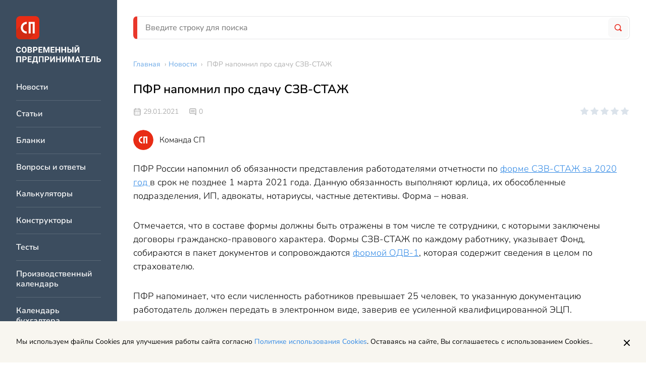

--- FILE ---
content_type: text/html; charset=UTF-8
request_url: https://spmag.ru/news/pfr-napomnil-pro-sdachu-szv-stazh
body_size: 8887
content:
<!DOCTYPE html>
<html lang="ru">
    <head>
        <meta charset="utf-8">
<meta http-equiv="x-ua-compatible" content="ie=edge">

<title>ПФР напомнил про сдачу СЗВ-СТАЖ | Современный предприниматель</title>
<meta name="description" content="ПФР России напомнил об обязанности представления работодателями отчетности по форме СЗВ-СТАЖ за 2020 год в срок не позднее 1 марта 2021 года. Данную">
<meta name="keywords" content="СЗВ-стаж, отчетность в ПФР, Страховые взносы ПФР">
<link rel="canonical" href="https://spmag.ru/news/pfr-napomnil-pro-sdachu-szv-stazh"/>
<link rel="amphtml" href="https://spmag.ru/amp/news/pfr-napomnil-pro-sdachu-szv-stazh"/>
<meta property="og:title" content="ПФР напомнил про сдачу СЗВ-СТАЖ" />
<meta property="og:description" content="ПФР России напомнил об обязанности представления работодателями отчетности по форме СЗВ-СТАЖ за 2020 год в срок не позднее 1 марта 2021 года. Данную" />

<meta name="twitter:title" content="ПФР напомнил про сдачу СЗВ-СТАЖ" />
<meta name="twitter:description" content="ПФР России напомнил об обязанности представления работодателями отчетности по форме СЗВ-СТАЖ за 2020 год в срок не позднее 1 марта 2021 года. Данную" />

<meta name="viewport" content="width=device-width, initial-scale=1, shrink-to-fit=no">
<meta name="csrf-token" content="TqXjDtrjOkojKrMg4vl6rTw5FOO1SbL6WODZDOeZ">

<link href="/css/app.css?id=3757afd5817ce57f0fbb" rel="stylesheet">
<link rel="icon" href="/favicon.ico" type="image/x-icon">
<link rel="shortcut icon" href="/favicon.ico" type="image/x-icon">

<link rel="apple-touch-icon" sizes="57x57" href="/apple-icon-57x57.png">
<link rel="apple-touch-icon" sizes="60x60" href="/apple-icon-60x60.png">
<link rel="apple-touch-icon" sizes="72x72" href="/apple-icon-72x72.png">
<link rel="apple-touch-icon" sizes="76x76" href="/apple-icon-76x76.png">
<link rel="apple-touch-icon" sizes="114x114" href="/apple-icon-114x114.png">
<link rel="apple-touch-icon" sizes="120x120" href="/apple-icon-120x120.png">
<link rel="apple-touch-icon" sizes="144x144" href="/apple-icon-144x144.png">
<link rel="apple-touch-icon" sizes="152x152" href="/apple-icon-152x152.png">
<link rel="apple-touch-icon" sizes="180x180" href="/apple-icon-180x180.png">
<link rel="icon" type="image/png" sizes="192x192"  href="/android-icon-192x192.png">
<link rel="icon" type="image/png" sizes="32x32" href="/favicon-32x32.png">
<link rel="icon" type="image/png" sizes="96x96" href="/favicon-96x96.png">
<link rel="icon" type="image/png" sizes="16x16" href="/favicon-16x16.png">
<link rel="manifest" href="/manifest.json">
<meta name="msapplication-TileColor" content="#ffffff">
<meta name="msapplication-TileImage" content="/ms-icon-144x144.png">
<meta name="theme-color" content="#ffffff">
    <script>window.yaContextCb=window.yaContextCb||[]</script>
    <script src="https://yandex.ru/ads/system/context.js" async></script>

    </head>
    <body>
        <div class="page">
            <div class="page__left">
                <div class="vertical-navigation">
	<div class="vertical-navigation__section">

		<div class="vertical-navigation__close">
			<div class="icon-button icon-button_border_dark icon-button_backgound_transparent">
				<svg class="icon-button__icon"><use xlink:href="/images/icons.svg?v=4#close"></use></svg>
			</div>
		</div>
					<a href="/" class="header-logo vertical-navigation__logo"></a>
				<div class="vertical-navigation__list-items">
												<a href="https://spmag.ru/news" class="vertical-navigation__list-item">
						Новости
					</a>
																<a href="https://spmag.ru/articles" class="vertical-navigation__list-item">
						Статьи
					</a>
																<a href="https://spmag.ru/blanks" class="vertical-navigation__list-item">
						Бланки
					</a>
																<a href="https://spmag.ru/dontknows" class="vertical-navigation__list-item">
						Вопросы и ответы
					</a>
																<a href="https://spmag.ru/calculators" class="vertical-navigation__list-item">
						Калькуляторы
					</a>
																<a href="https://spmag.ru/constructors" class="vertical-navigation__list-item">
						Конструкторы
					</a>
																<a href="https://spmag.ru/tests" class="vertical-navigation__list-item">
						Тесты
					</a>
																<a href="https://spmag.ru/proizvodstvennyj_kalendar" class="vertical-navigation__list-item">
						Производственный календарь
					</a>
																<a href="https://spmag.ru/kalendar_buhgaltera" class="vertical-navigation__list-item">
						Календарь бухгалтера
					</a>
																<a href="https://spmag.ru/classifiers/poisk-okved" class="vertical-navigation__list-item">
						Поиск ОКВЭД
					</a>
																<a href="https://spmag.ru/classifiers/poisk-oktmo" class="vertical-navigation__list-item">
						Поиск ОКТМО
					</a>
																<a href="https://spmag.ru/subjects" class="vertical-navigation__list-item">
						Подборки материалов по ситуации
					</a>
																<a href="https://spmag.ru/rubrics" class="vertical-navigation__list-item">
						Рубрики
					</a>
																<a href="https://spmag.ru/p/o-proekte" class="vertical-navigation__list-item">
						О проекте
					</a>
																<a href="https://spmag.ru/experts" class="vertical-navigation__list-item">
						Эксперты
					</a>
																<a href="https://spmag.ru/feedback" class="vertical-navigation__list-item">
						Контакты
					</a>
																<a href="https://spmag.ru/p/obrabotka-personalnyh-dannyh" class="vertical-navigation__list-item">
						Обработка персональных данных
					</a>
									</div>
		<div class="vertical-navigation__zen">
			<a href="https://dzen.ru/spmagofficial" target="_blank" class="zen-channel-subscribe">
    <svg class="zen-channel-subscribe__icon"><use xlink:href="/images/icons.svg?v=4#zen"></use></svg>
    <div class="zen-channel-subscribe__textwrap">
        <div class="zen-channel-subscribe__channel-name">
            СП Дзен-канал
        </div>
        <div class="zen-channel-subscribe__link">
            Подписывайтесь
        </div>
    </div>
</a>
		</div>
	</div>
</div>
            </div>
            <div class="page__right">
                <div class="page__right-top">
                    <header class="header page__header">
	<div class="header__mobile">
		<div class="icon-button header__burger">
			<div class="icon-button__inner">
				<svg class="icon-button__icon"><use xlink:href="/images/icons.svg?v=4#burger"></use></svg>
			</div>
		</div>

					<a href="/" class="header__logo"></a>
		
		<a href="https://spmag.ru/search" class="icon-button">
			<div class="icon-button__inner">
				<svg class="icon-button__icon header__search-icon"><use xlink:href="/images/icons.svg?v=4#search"></use></svg>
			</div>
		</a>

	</div>
	<div class="header__desktop search-form-block">
		<form method="GET" action="https://spmag.ru/search" accept-charset="UTF-8" class="search-form-block__form">
			<div class="search-form-block__wrapper">
				<input class="input search-form-block__input" placeholder="Введите строку для поиска" name="search_string" type="text" value="">
				<button type="submit" class="search-form-block__button">
					<svg class="search-form-block__icon"><use xlink:href="/images/icons.svg?v=4#search"></use></svg>
				</button>
			</div>
		</form>
	</div>
</header>                    <main class="main page__main">
                        <div class="main__content">
                                <ul class="breadcrumbs main__breadcrumbs" itemscope="itemscope" itemtype="http://schema.org/BreadcrumbList">
                                    <li itemprop="itemListElement" itemscope itemtype="https://schema.org/ListItem">
                    <a href="https://spmag.ru" class="breadcrumbs__link" itemprop="item"><span itemprop="name">Главная</span></a> ›
                    <meta itemprop="position" content="1" />
                </li>
                                                <li itemprop="itemListElement" itemscope itemtype="https://schema.org/ListItem">
                    <a href="https://spmag.ru/news" class="breadcrumbs__link" itemprop="item"><span itemprop="name">Новости</span></a> ›
                    <meta itemprop="position" content="2" />
                </li>
                                                <li>
                    <span class="breadcrumbs__text">ПФР напомнил про сдачу СЗВ-СТАЖ</span>
                </li>
                        </ul>

    <div class="content-block main__content-item">

        <article class="article-page " itemscope="itemscope" itemtype="http://schema.org/NewsArticle">
            <data itemprop="publisher" itemscope="" itemtype="http://schema.org/Organization">
                    <meta itemprop="name" content="Современный предприниматель">
                    <div itemprop="logo" itemscope itemtype="https://schema.org/ImageObject">
                        <meta itemprop="url" content="https://spmag.ru/images/logo.svg">
                        <meta itemprop="width" content="221">
                        <meta itemprop="height" content="46">
                    </div>
                </data>
            <h1 class="page-title content-block__page-title article-page__title" itemprop="headline name">
                ПФР напомнил про сдачу СЗВ-СТАЖ
            </h1>
            <div class="article-page__top-info">
                <div class="top-info">
	<div class="top-info__wrapper">
		<div class="top-info__left">
			<div class="entity-info">
			<div class="entity-info__published-at">
			<svg class="entity-info__icon"><use xlink:href="/images/icons.svg?v=4#calendar"></use></svg>
			29.01.2021
		</div>
	
	
			<div class="entity-info__comments">
			<svg class="entity-info__icon"><use xlink:href="/images/icons.svg?v=4#message"></use></svg>
							<span class="entity-info__comments-count">
					0
				</span>
					</div>
	</div>
		</div>
		<div class="top-info__right">
							<div class="react-rating-stars" data-rating="0" data-is-voted="" data-entity-type="content" data-entity-id="15997" data-size="s"></div>
					</div>
	</div>
			<div class="author-block">
			<div class="author-block__photo">
				<svg class="author-block__icon"><use xlink:href="/images/icons.svg?v=4#sp_author"></use></svg>
			</div>
			<div class="author-block__info">
				<span class="author-block__fio">
					Команда СП
				</span>
			</div>
		</div>
	</div>

            </div>
            <meta itemprop="datePublished" content="2021-01-29T08:35:07+03:00" />
                                    <div class="article-page__toc">
                
            </div>
            <div class="article-page__text styled-content" itemprop="articleBody">
                <p>ПФР России напомнил об обязанности представления работодателями отчетности по <a href="https://spmag.ru/articles/obrazec-zapolneniya-szv-stazh-za-2020-god">форме СЗВ-СТАЖ за 2020 год </a>в срок не позднее 1 марта 2021 года. Данную обязанность выполняют юрлица, их обособленные подразделения, ИП, адвокаты, нотариусы, частные детективы. Форма – новая.</p>

<p>Отмечается, что в составе формы должны быть отражены в том числе те сотрудники, с которыми заключены договоры гражданско-правового характера. Формы СЗВ-СТАЖ по каждому работнику, указывает Фонд, собираются в пакет документов и сопровождаются <a href="https://spmag.ru/articles/odv-1-novaya-forma">формой ОДВ-1</a>, которая содержит сведения в целом по страхователю.</p>

<p>ПФР напоминает, что если численность работников превышает 25 человек, то указанную документацию работодатель должен передать в электронном виде, заверив ее усиленной квалифицированной ЭЦП.</p>

<p>Как указывается в опубликованной ПФР 15 января 2021 года памятке о представлении формы СЗВ-СТАЖ, в одном пакете – с данной формой и дополняющим ее документом ОДВ-1, могут входить документы только одного наименования и одного типа сведений. В форме СЗВ-СТАЖ предусматривается отражение трех типов сведений:</p>

<ul>
	<li>предоставляемых в первый раз за отчетный период (тип отчетности «Исходная»);</li>
	<li>предоставляемых в целях исправления ошибок и передачи в ПФР сведений о лицах, по которым информация ранее не была передана (тип отчетности «Дополняющая»);</li>
	<li>предоставляемых по факту обращения застрахованного лица к страхователю при назначении пенсии – в течение 3 календарных дней со дня такого обращения (тип отчетности - «Назначение пенсии»).</li>
</ul>

<p>Отмечается также, что при необходимости отмены представленных форм СЗВ-СТАЖ с любым типом сведений в ПФР предоставляется <a href="https://spmag.ru/articles/korrektirovka-szv-stazh-za-2020">форма СЗВ-КОРР</a> с типом «отменяющая».</p>

<p>За непредставление форм СЗВ-СТАЖ и ОДВ-1 предусмотрен штраф в размере 500 руб. за каждого работника, в отношении которого сведения не предоставлены (абз. 3 п. 17 Закона от 01.04.1996 № 27-ФЗ).</p><div class="banner_kp-text banner_kp_campaign-demo-access">
                    <div class="banner_kp-text_image"></div>
                    <div class="banner_kp-text_content">                       
                        <span>
                    Более полную информацию по теме вы можете найти в <a href="https://spmag.ru/away?url=https%3A%2F%2Flogin.consultant.ru%2Fdemo-access%2F%3Futm_campaign%3Ddemo-access%26utm_source%3Dspmag%26utm_medium%3Dsite%26utm_content%3Dregistration%26utm_term%3Dtext__3ac30e444aa7bc930a37c23d533266469c7ae02c&link_text=%D0%9A%D0%BE%D0%BD%D1%81%D1%83%D0%BB%D1%8C%D1%82%D0%B0%D0%BD%D1%82%D0%9F%D0%BB%D1%8E%D1%81" target="_blank" rel="nofollow">КонсультантПлюс</a>.<br/>
                </span>
                Пробный бесплатный доступ к системе на 2 дня.
                    </div>
                </div>

            </div>
                        <div class="article-page__banner">
                <div class="sp-author-banner ">
					<div class="sp-author-banner__content">
						<div class="sp-author-banner__title">
							Вы прочитали экспертную статью
						</div>
						<div class="sp-author-banner__text">
							Здесь пишут статьи только профессионалы - юристы, бухгалтеры, налоговые консультанты. ИИ не используется.
						</div>
					</div>
					<div class="sp-author-banner__image-wrapper">
						<img class="sp-author-banner__image" src="/images/sp-author-banner.png"/>				
					</div>
					<div class="sp-author-banner__content">
						<div class="sp-author-banner__text">
							Хотите стать автором проекта "Современный предприниматель"?						
						</div>
						<div class="sp-author-banner__text">Пишите на почту: <a class="link" href="mailto:zabota@spmag.ru">zabota@spmag.ru</a></div>
					</div>
				</div>
            </div>
            <div class="article-page__interactive">
	<div class="article-page__interactive-left">
		<div class="article-page__interactive-entity-controls">
			<div class="entity-controls ">
	<svg class="svg-icon entity-controls__icon js-bookmark"><use xlink:href="/images/icons.svg?v=4#bookmark"></use></svg>
	<svg class="svg-icon entity-controls__icon js-print"><use xlink:href="/images/icons.svg?v=4#printer"></use></svg>
	<script src="https://yastatic.net/share2/share.js" async></script>
	<div id="yandex-share" class="ya-share2" data-curtain data-shape="round" data-limit="0" data-more-button-type="short" data-services="vkontakte,odnoklassniki,telegram,twitter,whatsapp"></div>

</div>

		</div>
					<div class="react-rating-stars" data-rating="0" data-is-voted="" data-entity-type="content" data-entity-id="15997" data-size="m"></div>
			</div>
	<div class="article-page__interactive-middle">
		<div id="react-article-report" data-quesion-text="Вам помогла эта статья?">
</div>
	</div>

	<div class="article-page__interactive-right">
		<div class="social">
	
	<a href="https://vk.com/spmagofficial" target="_blank" class="social__icon">
		<svg class="social__icon-svg"><use xlink:href="/images/icons.svg?v=4#vk"></use></svg>
	</a>
	<a href="https://twitter.com/spmagofficial" target="_blank" class="social__icon">
		<svg class="social__icon-svg"><use xlink:href="/images/icons.svg?v=4#tw"></use></svg>
	</a>
	<a href="https://t.me/+pFjcue2jeRNjOTYy" target="_blank" class="social__icon">
		<svg class="social__icon-svg"><use xlink:href="/images/icons.svg?v=4#tg"></use></svg>
	</a>
	<a href="https://dzen.ru/spmagofficial" target="_blank" class="social__icon">
		<svg class="social__icon-svg"><use xlink:href="/images/icons.svg?v=4#zen"></use></svg>
	</a>
</div>
	</div>
</div>
                        <div class="article-page__dontknows">
                
            </div>
            <div class="article-page__comments-form">
                <div class="comments-form ">
	<div class="comments-form__title">
					Оставить комментарий
			</div>
	<div class="comments-form__block">
		<div id="react-comments-form" data-action="https://spmag.ru/comments/add/15997/content" data-email="" data-fio=""></div>	</div>
</div>

            </div>
        </article>
    </div>
    <div class="banner center_banner main__content-item">
    <!-- Yandex.RTB R-A-2578811-1 -->
<div id="yandex_rtb_R-A-2578811-1"></div>
<script>window.yaContextCb.push(()=>{
	Ya.Context.AdvManager.render({
		"blockId": "R-A-2578811-1",
		"renderTo": "yandex_rtb_R-A-2578811-1"
	})
})
</script>
</div>
    <div class="main__related-content-columns main__content-item">
        <div class="widget-related-content main__related-content-column">
        <div class="widget-related-content__title">
            <svg class="widget-related-content__title-icon"><use xlink:href="/images/icons.svg?v=4#thunder"></use></svg>Советуем прочитать
        </div>
        <div class="widget-related-content__items">
                            <a href="https://spmag.ru/articles/kak-uznat-nomer-snils" class="widget-related-content__item link">Как узнать номер СНИЛС</a>
                            <a href="https://spmag.ru/articles/kak-izmenyatsya-strahovye-vznosy-v-2026-godu" class="widget-related-content__item link">Как изменятся страховые взносы в 2026 году</a>
                            <a href="https://spmag.ru/blanks/rsv-za-4-kvartal-2022-goda" class="widget-related-content__item link">РСВ за 4 квартал 2025 года</a>
                            <a href="https://spmag.ru/blanks/blank-i-obrazec-zayavleniya-o-prekrashenii-obyazannosti-po-uplate-strahovyh-vznosov-knd-1150118" class="widget-related-content__item link">Бланк и образец заявления о прекращении обязанности по уплате страховых взносов КНД 1150118</a>
                    </div>
    </div>

        <div class="widget-related-content main__related-content-column">
        <div class="widget-related-content__title">
            <svg class="widget-related-content__title-icon"><use xlink:href="/images/icons.svg?v=4#favorite"></use></svg>Новости раздела
        </div>
        <div class="widget-related-content__items">
                            <a href="https://spmag.ru/news/fns-o-tarife-strahovyh-vznosov-dlya-ausn-s-2026-goda" class="widget-related-content__item link">ФНС о тарифе страховых взносов для АУСН с 2026 года</a>
                            <a href="https://spmag.ru/news/semejnuyu-ipoteku-v-rosselhozbanke-priostanovili" class="widget-related-content__item link">Семейную ипотеку в Россельхозбанке приостановили</a>
                            <a href="https://spmag.ru/news/minfin-planiruet-prodavat-bolshe-valyuty-i-zolota-v-ramkah-byudzhetnogo-pravila" class="widget-related-content__item link">Минфин планирует продавать больше валюты и золота в рамках бюджетного правила</a>
                            <a href="https://spmag.ru/news/kakoj-kod-nalogoplatelshika-ukazyvat-v-6-ndfl-dlya-sotrudnikov-iz-eaes" class="widget-related-content__item link">Какой код налогоплательщика указывать в 6-НДФЛ для сотрудников из ЕАЭС</a>
                    </div>
    </div>

    </div>
    

                        </div>
                        
                    </main>
                </div>
                <footer class="footer page__footer" itemscope="itemscope" itemtype="http://schema.org/WPFooter">
    <div class="footer-main footer__row">
        <div class="footer-main__left">
            <img src="/images/logo.svg" />
        </div>
        <div class="footer-main__right">
            <div class="footer-main__navigation">
                <div class="footer-main__navigation-col">
                    <a href="https://spmag.ru/news" class="footer-main__navigation-item">Новости</a>
                    <a href="https://spmag.ru/articles" class="footer-main__navigation-item">Статьи</a>
                </div>
                <div class="footer-main__navigation-col">
                    <a href="https://spmag.ru/rubrics" class="footer-main__navigation-item">Рубрики</a>
                    <a href="https://spmag.ru/p/o-proekte" class="footer-main__navigation-item">О проекте</a>
                </div>
                <div class="footer-main__navigation-col">
                    <a href="https://spmag.ru/experts" class="footer-main__navigation-item">Эксперты</a>
                    <a href="https://spmag.ru/feedback" class="footer-main__navigation-item">Контакты</a>
                </div>
            </div>
        </div>
    </div>
    <div class="footer-main footer__row footer-main_with-border">
        <div class="footer-main__left">
            <div class="footer-main__text-row">
                Адрес: 127299, г. Москва, ул. Космонавта Волкова, 20
            </div>
            <div class="footer-main__text-row">
                Электронная почта: <a href="mailto:zabota@spmag.ru" class="link">zabota@spmag.ru</a>
            </div>
            <div class="footer-main__text-row">
                Телефон: <a href="tel:74951890035" class="link">+7 (495) 189-00-35</a>
            </div>
        </div>
        <div class="footer-main__right">
            <div class="social">
	
	<a href="https://vk.com/spmagofficial" target="_blank" class="social__icon">
		<svg class="social__icon-svg"><use xlink:href="/images/icons.svg?v=4#vk"></use></svg>
	</a>
	<a href="https://twitter.com/spmagofficial" target="_blank" class="social__icon">
		<svg class="social__icon-svg"><use xlink:href="/images/icons.svg?v=4#tw"></use></svg>
	</a>
	<a href="https://t.me/+pFjcue2jeRNjOTYy" target="_blank" class="social__icon">
		<svg class="social__icon-svg"><use xlink:href="/images/icons.svg?v=4#tg"></use></svg>
	</a>
	<a href="https://dzen.ru/spmagofficial" target="_blank" class="social__icon">
		<svg class="social__icon-svg"><use xlink:href="/images/icons.svg?v=4#zen"></use></svg>
	</a>
</div>
        </div>
    </div>
    <div class="footer-main__copyright">
        <div class="footer-main__small-text-row">
            © 2006 — 2026 Все права защищены.
        </div>
        <div class="footer-main__small-text-row">
            При полном и частичном использовании материалов, активная ссылка на spmag.ru обязательна, при условии соблюдения правил перепечатки.
        </div>
    </div>
    <div class="footer-links">
        <a href="https://spmag.ru/p/pravila-ispolzovaniya-materialov-sajta-i-avtorskie-prava" class="footer-links__item">Правила использования материалов сайта и авторские права</a>
        <a href="https://spmag.ru/p/polzovatelskoe-soglashenie" class="footer-links__item">Пользовательское соглашение</a>
        <a href="https://spmag.ru/p/politika-konfidencialnosti" class="footer-links__item">Политика обработки персональных данных</a>
        <a href="https://spmag.ru/p/reklamodatelyam" class="footer-links__item">Рекламодателям</a>
    </div>
</footer>
    <img src="https://spmag.ru/stat/add/content/15997" class="stat-pixel">
                </div>
        </div>
        <a href="https://dzen.ru/spmagofficial" target="_blank" class="zen-channel-subscribe zen-channel-subscribe_mobile">
    <svg class="zen-channel-subscribe__icon"><use xlink:href="/images/icons.svg?v=4#zen"></use></svg>
    <div class="zen-channel-subscribe__textwrap">
        <div class="zen-channel-subscribe__channel-name">
            СП Дзен-канал
        </div>
        <div class="zen-channel-subscribe__link">
            Подписывайтесь
        </div>
    </div>
</a>
        <!-- Scripts -->
<script src="/js/app.js?id=80dfc18fb4c7ea0fb985"></script>

	<!-- Yandex.Metrika counter -->
	<script type="text/javascript" >
        (function(m,e,t,r,i,k,a){m[i]=m[i]||function(){(m[i].a=m[i].a||[]).push(arguments)};
            m[i].l=1*new Date();k=e.createElement(t),a=e.getElementsByTagName(t)[0],k.async=1,k.src=r,a.parentNode.insertBefore(k,a)})
        (window, document, "script", "https://mc.yandex.ru/metrika/tag.js", "ym");

        ym(3165196, "init", {
            clickmap:true,
            trackLinks:true,
            accurateTrackBounce:true,
            webvisor:true,
            trackHash:true
        });
	</script>
	<noscript><div><img src="https://mc.yandex.ru/watch/3165196" style="position:absolute; left:-9999px;" alt="" /></div></noscript>
	<!-- /Yandex.Metrika counter -->

	


    <!--LiveInternet counter--><a href="https://www.liveinternet.ru/click"
                                  target="_blank"><img id="licntEF37" width="31" height="31" style="position: absolute; margin: -1000px;"
                                                       title="LiveInternet"
                                                       src="[data-uri]"
                                                       alt=""/></a><script>(function(d,s){d.getElementById("licntEF37").src=
            "https://counter.yadro.ru/hit?t44.10;r"+escape(d.referrer)+
            ((typeof(s)=="undefined")?"":";s"+s.width+"*"+s.height+"*"+
                (s.colorDepth?s.colorDepth:s.pixelDepth))+";u"+escape(d.URL)+
            ";h"+escape(d.title.substring(0,150))+";"+Math.random()})
        (document,screen)</script><!--/LiveInternet-->

<div id="react_popup_portal"></div>
	    
    </body>
</html>
